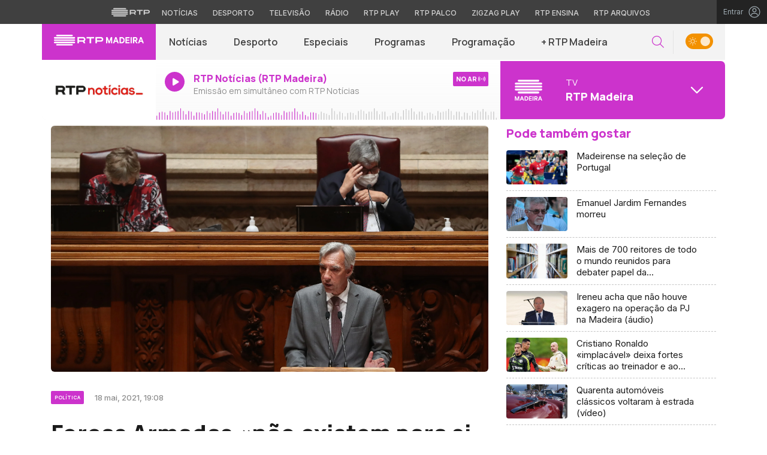

--- FILE ---
content_type: image/svg+xml
request_url: https://madeira.rtp.pt/wp-content/themes/madeira//includes/img/antena3_madeira.svg
body_size: 101
content:
<svg width="280" height="280" viewBox="0 0 280 280" fill="none" xmlns="http://www.w3.org/2000/svg">
<path d="M45.4235 270.455L36.8124 247.715V270.455H30V235.656H38.6204L47.921 260.194L57.1565 235.656H65.665V270.455H58.8153V247.715L50.3627 270.455H45.4235Z" fill="white"/>
<path d="M90.8792 235.656L104.206 270.455H96.8436L93.7123 262.067H80.6839L77.6179 270.455H70.3674L83.6754 235.656H90.8792ZM82.9485 255.935H91.4477L87.1981 244.388L82.9485 255.935Z" fill="white"/>
<path d="M108.91 235.656H121.202C131.752 235.656 138.387 242.459 138.387 253.055C138.387 263.642 131.752 270.455 121.202 270.455H108.91V235.656ZM120.923 264.043C127.558 264.043 131.164 259.803 131.164 253.055C131.164 246.243 127.558 242.003 120.923 242.003H116.095V264.043H120.923Z" fill="white"/>
<path d="M166.728 235.656V242.003H150.242V249.598H165.209V255.767H150.242V264.043H166.728V270.455H143.094V235.656H166.728Z" fill="white"/>
<path d="M178.683 235.656H171.432V270.455H178.683V235.656Z" fill="white"/>
<path d="M190.593 257.473V270.455H183.389V235.656H197.732C205.038 235.656 209.912 239.561 209.912 246.7C209.912 252.273 206.864 255.767 201.963 256.97L211.161 270.464H202.988L194.377 257.482H190.593V257.473ZM190.593 251.527H197.275C200.9 251.527 202.764 249.598 202.764 246.69C202.764 243.755 200.9 241.826 197.275 241.826H190.593V251.527Z" fill="white"/>
<path d="M234.707 235.656L248.025 270.455H240.644L237.54 262.067H224.503L221.446 270.455H214.177L227.494 235.656H234.707ZM226.767 255.935H235.267L231.036 244.388L226.767 255.935Z" fill="white"/>
<path d="M208.718 101.441C208.718 100.601 209.401 99.9176 210.231 99.9176H214.861C224.924 99.9176 232.423 94.5899 232.423 84.6179C232.423 76.197 226.455 69.4844 216.392 69.4844C205.849 69.4844 199.937 76.0216 198.793 84.6548C198.692 85.4119 198.055 85.9844 197.299 85.9844H183.011C182.08 85.9844 181.369 85.1442 181.517 84.2116C184.339 66.7236 197.253 54 216.217 54C236.841 54 248.952 66.382 248.952 83.5745C248.952 94.5807 243.667 103.685 235.31 107.295C246.056 111.764 251 121.394 251 131.191C251 149.067 238.041 163 216.383 163C195.519 163 180.927 150.184 179.008 131.339C178.916 130.434 179.617 129.649 180.521 129.649H194.781C195.519 129.649 196.155 130.194 196.275 130.932C197.862 140.895 204.604 147.7 216.217 147.7C226.787 147.7 234.286 141.163 234.286 131.366C234.286 121.219 226.446 114.857 215.359 114.857H210.222C209.391 114.857 208.709 114.174 208.709 113.334V101.441H208.718Z" fill="white"/>
<path d="M138 78.2415V134.758C138 139.862 142.049 144 147.031 144C152.002 144 156 139.862 156 134.758V78.2415C156 73.0971 152.002 69 147.031 69C142.049 69 138 73.0971 138 78.2415Z" fill="white"/>
<path d="M75 147.662V19.359C75 14.2033 70.9431 10 65.9744 10C61.0364 10 57 14.1929 57 19.359V147.672C57 152.849 61.0364 157 65.9744 157C70.9431 157 75 152.838 75 147.662Z" fill="white"/>
<path d="M30 52.3499V160.681C30 165.842 34.0114 170 39.0256 170C43.9477 170 48 165.842 48 160.681V52.3499C48 47.1992 43.9477 43 39.0256 43C34.0114 43.0103 30 47.1992 30 52.3499Z" fill="white"/>
<path d="M102 193.712V60.3291C102 55.1795 97.9431 51 92.9744 51C88.0364 51 84 55.1795 84 60.3291V193.702C84 198.851 88.0364 203 92.9744 203C97.9431 203.01 102 198.862 102 193.712Z" fill="white"/>
<path d="M129 160.705V41.3259C129 36.1884 124.943 32 119.974 32C115.036 32 111 36.1781 111 41.3259V160.705C111 165.853 115.036 170 119.974 170C124.953 170 129 165.853 129 160.705Z" fill="white"/>
</svg>
